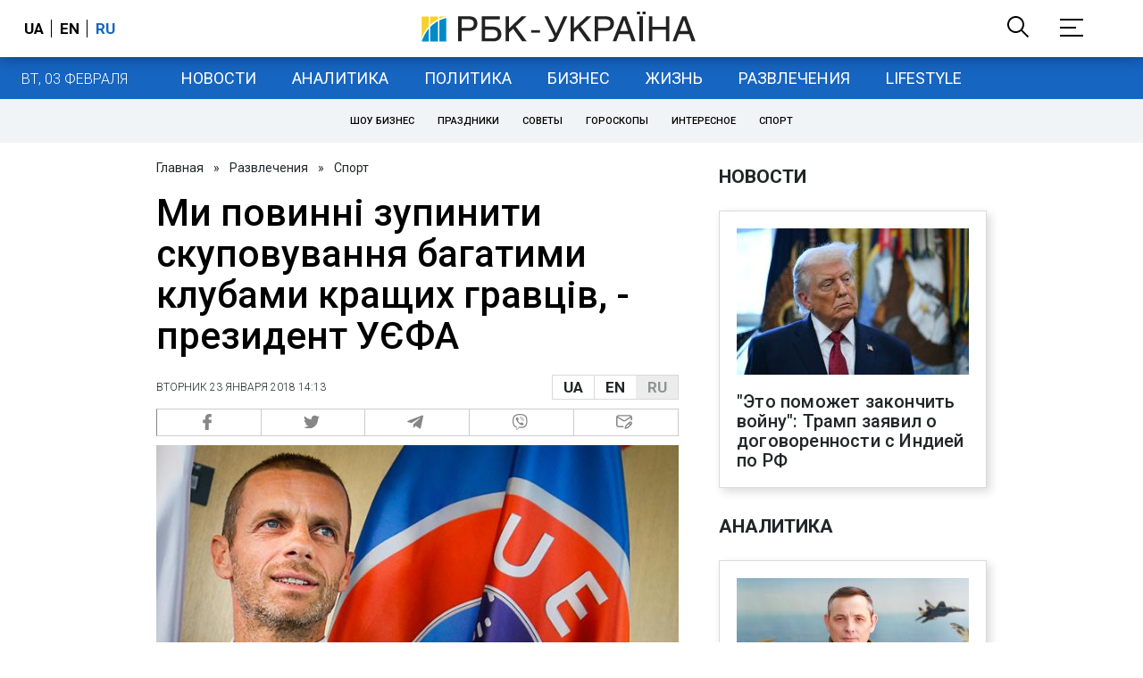

--- FILE ---
content_type: application/javascript; charset=utf-8
request_url: https://fundingchoicesmessages.google.com/f/AGSKWxV48jHvWS3c7OFVX729mCNhi8Z0vEufDdUmCY5S7g-rLp91qRjbL0gEcrSJXovPlzB4wLWVox_2k7IFlifPZR37sdiaLFuxJRG3JOZyCRvQR47NsLiz7jtZLNkQ5bp2dbIVnuH_gNqXjb2trTR6SvOuSQq_gO88PwdwH23R9XYNxNYRKxrYqchjkw==/_/horizontalAd./responsive_dfp./bannerrotate./adlift4_/flash-ads.
body_size: -1286
content:
window['bb108425-b7d2-47b6-a596-828af07db8f6'] = true;

--- FILE ---
content_type: text/plain;charset=UTF-8
request_url: https://cdn.membrana.media/video/rbc/desktop/videoSources.json
body_size: 4389
content:
[{"id":1046186,"src":"https://membrana-cdn.media/video/rbc/external-1046186-20260202-desktop.mp4","poster":"https://membrana-cdn.media/video/rbc/external-1046186-20260202-0.webp","duration":241,"type":"video/mp4","publication_date":"2026-02-02","title":"Це ще не пік МОРОЗІВ! Холод посилиться до -30?"},{"id":1034853,"src":"https://membrana-cdn.media/video/rbc/external-1034853-20260131-desktop.mp4","poster":"https://membrana-cdn.media/video/rbc/external-1034853-20260131-0.webp","duration":354,"type":"video/mp4","publication_date":"2026-01-31","title":"Бензин ДОРОЖЧАЄ не просто так — ось справжня ПРИЧИНА"},{"id":1024809,"src":"https://membrana-cdn.media/video/rbc/external-1024809-20260129-desktop.mp4","poster":"https://membrana-cdn.media/video/rbc/external-1024809-20260129-0.webp","duration":184,"type":"video/mp4","publication_date":"2026-01-29","title":"«ЕНЕРГОПЕРЕМИР'Я: Росія більше не битиме? Що насправді стоїть за чутками»"},{"id":1020497,"src":"https://membrana-cdn.media/video/rbc/external-1020497-20260128-desktop.mp4","poster":"https://membrana-cdn.media/video/rbc/external-1020497-20260128-0.webp","duration":805,"type":"video/mp4","publication_date":"2026-01-28","title":"«РИТИМЕМО ЯМИ ДЛЯ ЛАЙНА». Що насправді чекає на Троєщину та Київ?"},{"id":1013175,"src":"https://membrana-cdn.media/video/rbc/external-1013175-20260127-desktop.mp4","poster":"https://membrana-cdn.media/video/rbc/external-1013175-20260127-0.webp","duration":240,"type":"video/mp4","publication_date":"2026-01-27","title":"Півсотні дронів по Одесі: людей шукають під завалами"},{"id":1007736,"src":"https://membrana-cdn.media/video/rbc/external-1007736-20260126-desktop.mp4","poster":"https://membrana-cdn.media/video/rbc/external-1007736-20260126-0.webp","duration":195,"type":"video/mp4","publication_date":"2026-01-26","title":"Потепління недовго? МОРОЗИ знову близько"},{"id":1003688,"src":"https://membrana-cdn.media/video/rbc/external-1003688-20260125-desktop.mp4","poster":"https://membrana-cdn.media/video/rbc/external-1003688-20260125-0.webp","duration":1166,"type":"video/mp4","publication_date":"2026-01-25","title":"Перші ПЕРЕМОВИНИ з росіянами та США! Що вирішили в Абу-Дабі по війні?"},{"id":999414,"src":"https://membrana-cdn.media/video/rbc/external-999414-20260124-desktop.mp4","poster":"https://membrana-cdn.media/video/rbc/external-999414-20260124-0.webp","duration":275,"type":"video/mp4","publication_date":"2026-01-24","title":"Київ знову без світла. Росія перейшла нову межу"},{"id":995964,"src":"https://membrana-cdn.media/video/rbc/external-995964-20260123-desktop.mp4","poster":"https://membrana-cdn.media/video/rbc/external-995964-20260123-0.webp","duration":582,"type":"video/mp4","publication_date":"2026-01-23","title":"Побачив руїни Мар’їнки і замовк. Реакція окупантів на правду"},{"id":990868,"src":"https://membrana-cdn.media/video/rbc/external-990868-20260122-desktop.mp4","poster":"https://membrana-cdn.media/video/rbc/external-990868-20260122-0.webp","duration":265,"type":"video/mp4","publication_date":"2026-01-22","title":"Давос вибухнув! Що заявив Трамп?"},{"id":978924,"src":"https://membrana-cdn.media/video/rbc/external-978924-20260120-desktop.mp4","poster":"https://membrana-cdn.media/video/rbc/external-978924-20260120-0.webp","duration":4869,"type":"video/mp4","publication_date":"2026-01-20","title":"Чому зуби ТАК дорого? Найгірша паста, гнилі пломби, як обманюють стоматологи | Ірина Пільх","targeting":{"urls":["/ukr/entertainment","/rus/entertainment","/rus/lifestyle","/ukr/lifestyle"]}},{"id":978487,"src":"https://membrana-cdn.media/video/rbc/external-978487-20260120-desktop.mp4","poster":"https://membrana-cdn.media/video/rbc/external-978487-20260120-0.webp","duration":274,"type":"video/mp4","publication_date":"2026-01-20","title":"Трамп забере Гренландію? Чому це дуже нагадує Путіна"},{"id":977930,"src":"https://membrana-cdn.media/video/rbc/external-977930-20260120-desktop.mp4","poster":"https://membrana-cdn.media/video/rbc/external-977930-20260120-0.webp","duration":249,"type":"video/mp4","publication_date":"2026-01-20","title":"Росія вдарила „Цирконом“ по енергетиці! Які наслідки?"},{"id":973374,"src":"https://membrana-cdn.media/video/rbc/external-973374-20260119-desktop.mp4","poster":"https://membrana-cdn.media/video/rbc/external-973374-20260119-0.webp","duration":274,"type":"video/mp4","publication_date":"2026-01-19","title":"Трамп забере Гренландію? Чому це дуже нагадує Путіна"},{"id":972647,"src":"https://membrana-cdn.media/video/rbc/external-972647-20260119-desktop.mp4","poster":"https://membrana-cdn.media/video/rbc/external-972647-20260119-0.webp","duration":208,"type":"video/mp4","publication_date":"2026-01-19","title":"Морози слабшають? Де в Україні стане тепліше"},{"id":964099,"src":"https://membrana-cdn.media/video/rbc/external-964099-20260117-desktop.mp4","poster":"https://membrana-cdn.media/video/rbc/external-964099-20260117-0.webp","duration":179,"type":"video/mp4","publication_date":"2026-01-17","title":"Стане ще холодніше? Коли в Україні потеплішає"},{"id":959880,"src":"https://membrana-cdn.media/video/rbc/external-959880-20260116-desktop.mp4","poster":"https://membrana-cdn.media/video/rbc/external-959880-20260116-0.webp","duration":481,"type":"video/mp4","publication_date":"2026-01-16","title":"Росія змушує обирати: що відбувається на фронті зараз"},{"id":954893,"src":"https://membrana-cdn.media/video/rbc/external-954893-20260115-desktop.mp4","poster":"https://membrana-cdn.media/video/rbc/external-954893-20260115-0.webp","duration":494,"type":"video/mp4","publication_date":"2026-01-15","title":"Київ у темряві. Стабілізація — не за дні"},{"id":949521,"src":"https://membrana-cdn.media/video/rbc/external-949521-20260114-desktop.mp4","poster":"https://membrana-cdn.media/video/rbc/external-949521-20260114-0.webp","duration":1758,"type":"video/mp4","publication_date":"2026-01-14","title":"Шмигаль обіцяє світло, Федоров — змінює армію: кадровий переворот у Раді"},{"id":948794,"src":"https://membrana-cdn.media/video/rbc/external-948794-20260114-desktop.mp4","poster":"https://membrana-cdn.media/video/rbc/external-948794-20260114-0.webp","duration":530,"type":"video/mp4","publication_date":"2026-01-14","title":"НАБУ проти Тимошенко: що відомо про справу"},{"id":943654,"src":"https://membrana-cdn.media/video/rbc/external-943654-20260113-desktop.mp4","poster":"https://membrana-cdn.media/video/rbc/external-943654-20260113-0.webp","duration":421,"type":"video/mp4","publication_date":"2026-01-13","title":"Київ у блекауті: без світла і тепла вже п’ятий день"},{"id":943159,"src":"https://membrana-cdn.media/video/rbc/external-943159-20260113-desktop.mp4","poster":"https://membrana-cdn.media/video/rbc/external-943159-20260113-0.webp","duration":289,"type":"video/mp4","publication_date":"2026-01-13","title":"РФ масовано атакувала енергетику: Київ, Харків, Одеса під ударом"},{"id":942536,"src":"https://membrana-cdn.media/video/rbc/external-942536-20260113-desktop.mp4","poster":"https://membrana-cdn.media/video/rbc/external-942536-20260113-0.webp","duration":212,"type":"video/mp4","publication_date":"2026-01-13","title":"«Орєшнік» в ООН: Радбез розглянув удар РФ біля кордонів НАТО"},{"id":940544,"src":"https://membrana-cdn.media/video/rbc/external-940544-20260113-desktop.mp4","poster":"https://membrana-cdn.media/video/rbc/external-940544-20260113-0.webp","duration":255,"type":"video/mp4","publication_date":"2026-01-13","title":"Кадиров важкохворий: наступник готовий, Кремль втрачає контроль?"},{"id":938091,"src":"https://membrana-cdn.media/video/rbc/external-938091-20260112-desktop.mp4","poster":"https://membrana-cdn.media/video/rbc/external-938091-20260112-0.webp","duration":257,"type":"video/mp4","publication_date":"2026-01-12","title":"Морози до −20: сніг і холод в Україні не відступають"},{"id":929153,"src":"https://membrana-cdn.media/video/rbc/external-929153-20260110-desktop.mp4","poster":"https://membrana-cdn.media/video/rbc/external-929153-20260110-0.webp","duration":1192,"type":"video/mp4","publication_date":"2026-01-10","title":"Коли буде світло і тепло у Києві? Прогноз після масштабних обстрілів і морозів"},{"id":925157,"src":"https://membrana-cdn.media/video/rbc/external-925157-20260109-desktop.mp4","poster":"https://membrana-cdn.media/video/rbc/external-925157-20260109-0.webp","duration":463,"type":"video/mp4","publication_date":"2026-01-09","title":"«Орєшнік» по Львову і атака на Київ: Росія усю ніч тероризувала столицю"},{"id":920905,"src":"https://membrana-cdn.media/video/rbc/external-920905-20260108-desktop.mp4","poster":"https://membrana-cdn.media/video/rbc/external-920905-20260108-0.webp","duration":1731,"type":"video/mp4","publication_date":"2026-01-08","title":"Трамп б'є по Путіну: захопив Мадуро і забрав танкер"},{"id":920212,"src":"https://membrana-cdn.media/video/rbc/external-920212-20260108-desktop.mp4","poster":"https://membrana-cdn.media/video/rbc/external-920212-20260108-0.webp","duration":327,"type":"video/mp4","publication_date":"2026-01-08","title":"Україну замітає снігом: попереду морози до -20"},{"id":919720,"src":"https://membrana-cdn.media/video/rbc/external-919720-20260108-desktop.mp4","poster":"https://membrana-cdn.media/video/rbc/external-919720-20260108-0.webp","duration":451,"type":"video/mp4","publication_date":"2026-01-08","title":"РФ вдарила по енергетиці: Кривий Ріг, Дніпро і Запоріжжя без світла"},{"id":914134,"src":"https://membrana-cdn.media/video/rbc/external-914134-20260107-desktop.mp4","poster":"https://membrana-cdn.media/video/rbc/external-914134-20260107-0.webp","duration":1679,"type":"video/mp4","publication_date":"2026-01-07","title":"Орбан, Трамп, Ізраїль: ключові вибори 2026"},{"id":913192,"src":"https://membrana-cdn.media/video/rbc/external-913192-20260107-desktop.mp4","poster":"https://membrana-cdn.media/video/rbc/external-913192-20260107-0.webp","duration":290,"type":"video/mp4","publication_date":"2026-01-07","title":"Гарантії без миру: що вирішила коаліція охочих?"},{"id":909708,"src":"https://membrana-cdn.media/video/rbc/external-909708-20260106-desktop.mp4","poster":"https://membrana-cdn.media/video/rbc/external-909708-20260106-0.webp","duration":231,"type":"video/mp4","publication_date":"2026-01-06","title":"Заметіль у Києві — це ще не пік. Коли вдарять морози до -23"},{"id":904565,"src":"https://membrana-cdn.media/video/rbc/external-904565-20260105-desktop.mp4","poster":"https://membrana-cdn.media/video/rbc/external-904565-20260105-0.webp","duration":378,"type":"video/mp4","publication_date":"2026-01-05","title":"Хмара замість Малюка. Чому Зеленський міняє голову СБУ?"},{"id":903810,"src":"https://membrana-cdn.media/video/rbc/external-903810-20260105-desktop.mp4","poster":"https://membrana-cdn.media/video/rbc/external-903810-20260105-0.webp","duration":292,"type":"video/mp4","publication_date":"2026-01-05","title":"Балістика і дрони по містах. Масована атака РФ по Києву та регіонах"},{"id":896846,"src":"https://membrana-cdn.media/video/rbc/external-896846-20260103-desktop.mp4","poster":"https://membrana-cdn.media/video/rbc/external-896846-20260103-0.webp","duration":473,"type":"video/mp4","publication_date":"2026-01-03","title":"Путін не допоміг. Як США за ніч повалили режим Мадуро у Венесуелі"},{"id":892973,"src":"https://membrana-cdn.media/video/rbc/external-892973-20260102-desktop.mp4","poster":"https://membrana-cdn.media/video/rbc/external-892973-20260102-0.webp","duration":353,"type":"video/mp4","publication_date":"2026-01-02","title":"Буданов очолив ОП: чому Зеленський доручив цю місію головному розвіднику країни?"},{"id":892760,"src":"https://membrana-cdn.media/video/rbc/external-892760-20260102-desktop.mp4","poster":"https://membrana-cdn.media/video/rbc/external-892760-20260102-0.webp","duration":258,"type":"video/mp4","publication_date":"2026-01-02","title":"Удар по мирному Харкову: людей шукають під завалами, серед постраждалих — немовля"},{"id":884425,"src":"https://membrana-cdn.media/video/rbc/external-884425-20251231-desktop.mp4","poster":"https://membrana-cdn.media/video/rbc/external-884425-20251231-0.webp","duration":1126,"type":"video/mp4","publication_date":"2025-12-31","title":"Війни, тарифи і хаос: чим відзначився Трамп за рік на посаді"},{"id":880952,"src":"https://membrana-cdn.media/video/rbc/external-880952-20251230-desktop.mp4","poster":"https://membrana-cdn.media/video/rbc/external-880952-20251230-0.webp","duration":753,"type":"video/mp4","publication_date":"2025-12-30","title":"«Атака» на резиденцію Путіна. Що не сходиться у версії Кремля"},{"id":878138,"src":"https://membrana-cdn.media/video/rbc/external-878138-20251230-desktop.mp4","poster":"https://membrana-cdn.media/video/rbc/external-878138-20251230-0.webp","duration":542,"type":"video/mp4","publication_date":"2025-12-30","title":"Нелегальний тютюн в Україні | Як працює тіньовий ринок"},{"id":869164,"src":"https://membrana-cdn.media/video/rbc/external-869164-20251227-desktop.mp4","poster":"https://membrana-cdn.media/video/rbc/external-869164-20251227-0.webp","duration":1596,"type":"video/mp4","publication_date":"2025-12-27","title":"Трамп передумав. Навіщо Зеленський їде в Мар-а-Лаго?"},{"id":868836,"src":"https://membrana-cdn.media/video/rbc/external-868836-20251227-desktop.mp4","poster":"https://membrana-cdn.media/video/rbc/external-868836-20251227-0.webp","duration":622,"type":"video/mp4","publication_date":"2025-12-27","title":"Так виглядає Київ після російської атаки | Репортаж РБК-Україна"},{"id":865814,"src":"https://membrana-cdn.media/video/rbc/external-865814-20251226-desktop.mp4","poster":"https://membrana-cdn.media/video/rbc/external-865814-20251226-0.webp","duration":1792,"type":"video/mp4","publication_date":"2025-12-26","title":"Полювання на цивільних і життя в підземеллі. Як живе Херсон"},{"id":861606,"src":"https://membrana-cdn.media/video/rbc/external-861606-20251225-desktop.mp4","poster":"https://membrana-cdn.media/video/rbc/external-861606-20251225-0.webp","duration":494,"type":"video/mp4","publication_date":"2025-12-25","title":"Цирк без клоунів і тварин. Чи має він майбутнє?"},{"id":854140,"src":"https://membrana-cdn.media/video/rbc/external-854140-20251223-desktop.mp4","poster":"https://membrana-cdn.media/video/rbc/external-854140-20251223-0.webp","duration":376,"type":"video/mp4","publication_date":"2025-12-23","title":"Масована атака РФ: удари дронами та ракетами по Україні, є жертви та руйнування"},{"id":842122,"src":"https://membrana-cdn.media/video/rbc/external-842122-20251220-desktop.mp4","poster":"https://membrana-cdn.media/video/rbc/external-842122-20251220-0.webp","duration":1492,"type":"video/mp4","publication_date":"2025-12-20","title":"ЦВК готова провести вибори | У скільки нам це обійдеться?"},{"id":838960,"src":"https://membrana-cdn.media/video/rbc/external-838960-20251219-desktop.mp4","poster":"https://membrana-cdn.media/video/rbc/external-838960-20251219-0.webp","duration":55,"type":"video/mp4","publication_date":"2025-12-19","title":"ЄС готує рішення щодо активів РФ. Чи може Росія це заблокувати?"},{"id":830659,"src":"https://membrana-cdn.media/video/rbc/external-830659-20251217-desktop.mp4","poster":"https://membrana-cdn.media/video/rbc/external-830659-20251217-0.webp","duration":1483,"type":"video/mp4","publication_date":"2025-12-17","title":"Стугна, дрони і роботи: що Україна зможе експортувати до Європи"},{"id":826418,"src":"https://membrana-cdn.media/video/rbc/external-826418-20251216-desktop.mp4","poster":"https://membrana-cdn.media/video/rbc/external-826418-20251216-0.webp","duration":841,"type":"video/mp4","publication_date":"2025-12-16","title":"Вибори в Україні. Чи готова держава їх проводити?"},{"id":823086,"src":"https://membrana-cdn.media/video/rbc/external-823086-20251215-desktop.mp4","poster":"https://membrana-cdn.media/video/rbc/external-823086-20251215-0.webp","duration":670,"type":"video/mp4","publication_date":"2025-12-15","title":"Трамп, референдум і Донбас: як насправді йдуть мирні переговори"},{"id":816809,"src":"https://membrana-cdn.media/video/rbc/external-816809-20251213-desktop.mp4","poster":"https://membrana-cdn.media/video/rbc/external-816809-20251213-0.webp","duration":245,"type":"video/mp4","publication_date":"2025-12-13","title":"РФ атакувала Одесу. Знеструмлено пів міста, знищені будинки"},{"id":788044,"src":"https://membrana-cdn.media/video/rbc/external-788044-20251206-desktop.mp4","poster":"https://membrana-cdn.media/video/rbc/external-788044-20251206-0.webp","duration":649,"type":"video/mp4","publication_date":"2025-12-06","title":"Тиск на батьків та школи: як українські діти стають “юнармійцями”"},{"id":773930,"src":"https://membrana-cdn.media/video/rbc/external-773930-20251202-desktop.mp4","poster":"https://membrana-cdn.media/video/rbc/external-773930-20251202-0.webp","duration":650,"type":"video/mp4","publication_date":"2025-12-02","title":"Виховують “солдат” з дитсадка! Як працює Юнармія на окупованих територіях?"},{"id":767319,"src":"https://membrana-cdn.media/video/rbc/external-767319-20251129-desktop.mp4","poster":"https://membrana-cdn.media/video/rbc/external-767319-20251129-0.webp","duration":371,"type":"video/mp4","publication_date":"2025-11-29","title":"Масована атака на Київ: 600 дронів, ракети та руйнування в семи районах"},{"id":761846,"src":"https://membrana-cdn.media/video/rbc/external-761846-20251127-desktop.mp4","poster":"https://membrana-cdn.media/video/rbc/external-761846-20251127-0.webp","duration":597,"type":"video/mp4","publication_date":"2025-11-27","title":"Мінометниця «Коса». Шлях на передову"},{"id":754662,"src":"https://membrana-cdn.media/video/rbc/external-754662-20251125-desktop.mp4","poster":"https://membrana-cdn.media/video/rbc/external-754662-20251125-0.webp","duration":666,"type":"video/mp4","publication_date":"2025-11-25","title":"Новий переговорний трек! Як змінився план США?"},{"id":754278,"src":"https://membrana-cdn.media/video/rbc/external-754278-20251125-desktop.mp4","poster":"https://membrana-cdn.media/video/rbc/external-754278-20251125-0.webp","duration":399,"type":"video/mp4","publication_date":"2025-11-25","title":"Київ після нічного обстрілу: є загиблі і поранені"},{"id":747464,"src":"https://membrana-cdn.media/video/rbc/external-747464-20251122-desktop.mp4","poster":"https://membrana-cdn.media/video/rbc/external-747464-20251122-0.webp","duration":1332,"type":"video/mp4","publication_date":"2025-11-22","title":"“Батько загинув - і я пішла”. Історія 20-річної медикині 47 ОМБр"},{"id":738418,"src":"https://membrana-cdn.media/video/rbc/external-738418-20251118-desktop.mp4","poster":"https://membrana-cdn.media/video/rbc/external-738418-20251118-0.webp","duration":1203,"type":"video/mp4","publication_date":"2025-11-18","title":"“Я забираю тіла росіян, щоб їх родини знали, що таке втрата”. Олексій Юков “Плацдарм\""},{"id":730704,"src":"https://membrana-cdn.media/video/rbc/external-730704-20251115-desktop.mp4","poster":"https://membrana-cdn.media/video/rbc/external-730704-20251115-0.webp","duration":628,"type":"video/mp4","publication_date":"2025-11-15","title":"Виростила дітей - і пішла на фронт. “Остара” - споттерка 47 ОМБр"},{"id":728376,"src":"https://membrana-cdn.media/video/rbc/external-728376-20251114-desktop.mp4","poster":"https://membrana-cdn.media/video/rbc/external-728376-20251114-0.webp","duration":847,"type":"video/mp4","publication_date":"2025-11-14","title":"Циркон, Кинджали, Іскандери: столиця після масованого удару"}]